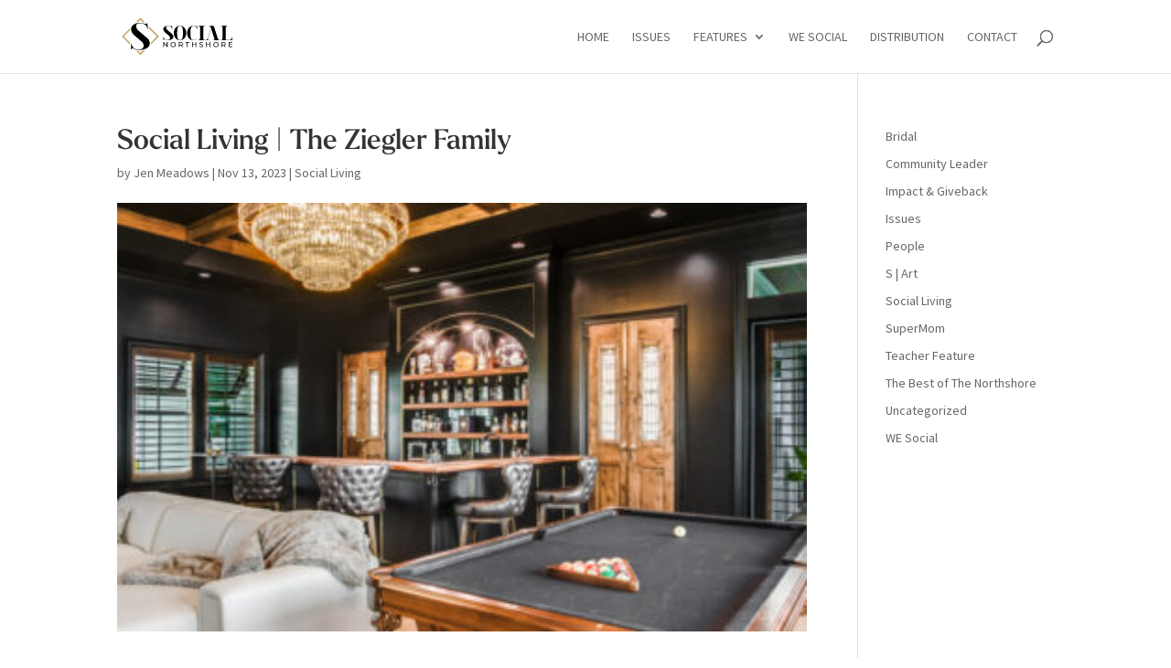

--- FILE ---
content_type: text/css
request_url: https://socialnorthshore.com/wp-content/et-cache/3007/et-core-unified-tb-4398-deferred-3007.min.css?ver=1764988402
body_size: -374
content:
@font-face{font-family:"Larken";font-display:swap;src:url("https://socialnorthshore.com/wp-content/uploads/et-fonts/Larken-Medium.otf") format("opentype")}